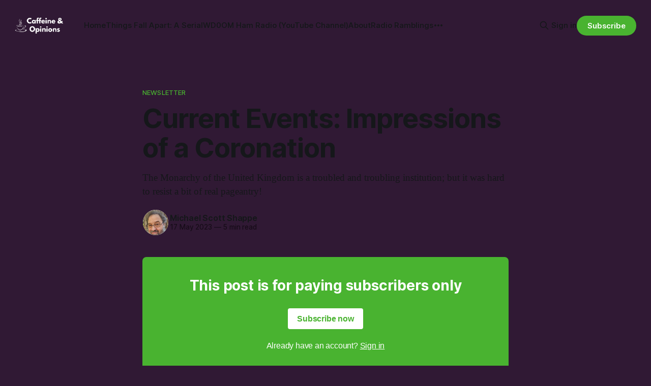

--- FILE ---
content_type: text/html; charset=utf-8
request_url: https://www.radiofreetomorrow.org/current-events-impressions-of-a-coronation/
body_size: 6358
content:
<!DOCTYPE html>
<html lang="en">
<head>

    <title>Current Events: Impressions of a Coronation</title>
    <meta charset="utf-8">
    <meta name="viewport" content="width=device-width, initial-scale=1.0">
    
    <link rel="preload" as="style" href="https://www.radiofreetomorrow.org/assets/built/screen.css?v=a914e85399">
    <link rel="preload" as="script" href="https://www.radiofreetomorrow.org/assets/built/source.js?v=a914e85399">
    
    <link rel="preload" as="font" type="font/woff2" href="https://www.radiofreetomorrow.org/assets/fonts/inter-roman.woff2?v=a914e85399" crossorigin="anonymous">
<style>
    @font-face {
        font-family: "Inter";
        font-style: normal;
        font-weight: 100 900;
        font-display: optional;
        src: url(https://www.radiofreetomorrow.org/assets/fonts/inter-roman.woff2?v=a914e85399) format("woff2");
        unicode-range: U+0000-00FF, U+0131, U+0152-0153, U+02BB-02BC, U+02C6, U+02DA, U+02DC, U+0304, U+0308, U+0329, U+2000-206F, U+2074, U+20AC, U+2122, U+2191, U+2193, U+2212, U+2215, U+FEFF, U+FFFD;
    }
</style>
    <link rel="preload" as="font" type="font/woff2" href="https://www.radiofreetomorrow.org/assets/fonts/eb-garamond-roman.woff2?v=a914e85399" crossorigin="anonymous">
<link rel="preload" as="font" type="font/woff2" href="https://www.radiofreetomorrow.org/assets/fonts/eb-garamond-italic.woff2?v=a914e85399" crossorigin="anonymous">
<style>
    @font-face {
        font-family: "EB Garamond";
        font-style: normal;
        font-weight: 400 800;
        font-display: optional;
        src: url(https://www.radiofreetomorrow.org/assets/fonts/eb-garamond-roman.woff2?v=a914e85399) format("woff2");
        unicode-range: U+0000-00FF, U+0131, U+0152-0153, U+02BB-02BC, U+02C6, U+02DA, U+02DC, U+0304, U+0308, U+0329, U+2000-206F, U+2074, U+20AC, U+2122, U+2191, U+2193, U+2212, U+2215, U+FEFF, U+FFFD;
    }

    @font-face {
        font-family: "EB Garamond";
        font-style: italic;
        font-weight: 400 800;
        font-display: optional;
        src: url(https://www.radiofreetomorrow.org/assets/fonts/eb-garamond-italic.woff2?v=a914e85399) format("woff2");
        unicode-range: U+0000-00FF, U+0131, U+0152-0153, U+02BB-02BC, U+02C6, U+02DA, U+02DC, U+0304, U+0308, U+0329, U+2000-206F, U+2074, U+20AC, U+2122, U+2191, U+2193, U+2212, U+2215, U+FEFF, U+FFFD;
    }
</style>
    <link rel="stylesheet" type="text/css" href="https://www.radiofreetomorrow.org/assets/built/screen.css?v=a914e85399">

    <style>
        :root {
            --background-color: #301934
        }
    </style>

    <script>
        /* The script for calculating the color contrast has been taken from
        https://gomakethings.com/dynamically-changing-the-text-color-based-on-background-color-contrast-with-vanilla-js/ */
        var accentColor = getComputedStyle(document.documentElement).getPropertyValue('--background-color');
        accentColor = accentColor.trim().slice(1);

        if (accentColor.length === 3) {
            accentColor = accentColor[0] + accentColor[0] + accentColor[1] + accentColor[1] + accentColor[2] + accentColor[2];
        }

        var r = parseInt(accentColor.substr(0, 2), 16);
        var g = parseInt(accentColor.substr(2, 2), 16);
        var b = parseInt(accentColor.substr(4, 2), 16);
        var yiq = ((r * 299) + (g * 587) + (b * 114)) / 1000;
        var textColor = (yiq >= 128) ? 'dark' : 'light';

        document.documentElement.className = `has-${textColor}-text`;
    </script>

    <meta name="description" content="The Monarchy of the United Kingdom is a troubled and troubling institution; but it was hard to resist a bit of real pageantry!">
    <link rel="icon" href="https://www.radiofreetomorrow.org/content/images/size/w256h256/2024/01/8d29529f-36f6-46a0-9ba2-eb4686b93992_1080x1080-1.png" type="image/png">
    <link rel="canonical" href="https://www.radiofreetomorrow.org/current-events-impressions-of-a-coronation/">
    <meta name="referrer" content="no-referrer-when-downgrade">
    
    <meta property="og:site_name" content="Radio Free Tomorrow">
    <meta property="og:type" content="article">
    <meta property="og:title" content="Current Events: Impressions of a Coronation">
    <meta property="og:description" content="The Monarchy of the United Kingdom is a troubled and troubling institution; but it was hard to resist a bit of real pageantry!">
    <meta property="og:url" content="https://www.radiofreetomorrow.org/current-events-impressions-of-a-coronation/">
    <meta property="og:image" content="https://www.radiofreetomorrow.org/content/images/size/w1200/2024/01/20230815_140551.jpg">
    <meta property="article:published_time" content="2023-05-17T13:01:15.000Z">
    <meta property="article:modified_time" content="2024-01-18T21:19:11.000Z">
    <meta property="article:tag" content="Newsletter">
    
    <meta property="article:publisher" content="https://www.facebook.com/belmikey">
    <meta name="twitter:card" content="summary_large_image">
    <meta name="twitter:title" content="Current Events: Impressions of a Coronation">
    <meta name="twitter:description" content="The Monarchy of the United Kingdom is a troubled and troubling institution; but it was hard to resist a bit of real pageantry!">
    <meta name="twitter:url" content="https://www.radiofreetomorrow.org/current-events-impressions-of-a-coronation/">
    <meta name="twitter:image" content="https://www.radiofreetomorrow.org/content/images/size/w1200/2024/01/logo-1-1.png">
    <meta name="twitter:label1" content="Written by">
    <meta name="twitter:data1" content="Michael Scott Shappe">
    <meta name="twitter:label2" content="Filed under">
    <meta name="twitter:data2" content="Newsletter">
    <meta property="og:image:width" content="1200">
    <meta property="og:image:height" content="1600">
    
    <script type="application/ld+json">
{
    "@context": "https://schema.org",
    "@type": "Article",
    "publisher": {
        "@type": "Organization",
        "name": "Radio Free Tomorrow",
        "url": "https://www.radiofreetomorrow.org/",
        "logo": {
            "@type": "ImageObject",
            "url": "https://www.radiofreetomorrow.org/content/images/2024/01/logo.png"
        }
    },
    "author": {
        "@type": "Person",
        "name": "Michael Scott Shappe",
        "image": {
            "@type": "ImageObject",
            "url": "https://www.radiofreetomorrow.org/content/images/size/w1200/2024/01/20230815_140551-1.jpg",
            "width": 1200,
            "height": 1600
        },
        "url": "https://www.radiofreetomorrow.org/author/michael/",
        "sameAs": []
    },
    "headline": "Current Events: Impressions of a Coronation",
    "url": "https://www.radiofreetomorrow.org/current-events-impressions-of-a-coronation/",
    "datePublished": "2023-05-17T13:01:15.000Z",
    "dateModified": "2024-01-18T21:19:11.000Z",
    "keywords": "Newsletter",
    "description": "The Monarchy of the United Kingdom is a troubled and troubling institution; but it was hard to resist a bit of real pageantry!",
    "mainEntityOfPage": "https://www.radiofreetomorrow.org/current-events-impressions-of-a-coronation/"
}
    </script>

    <meta name="generator" content="Ghost 6.16">
    <link rel="alternate" type="application/rss+xml" title="Radio Free Tomorrow" href="https://www.radiofreetomorrow.org/rss/">
    <script defer src="https://cdn.jsdelivr.net/ghost/portal@~2.58/umd/portal.min.js" data-i18n="true" data-ghost="https://www.radiofreetomorrow.org/" data-key="1ed6406df8ea9c48cab22e8bca" data-api="https://caffeine-and-opinions.ghost.io/ghost/api/content/" data-locale="en" crossorigin="anonymous"></script><style id="gh-members-styles">.gh-post-upgrade-cta-content,
.gh-post-upgrade-cta {
    display: flex;
    flex-direction: column;
    align-items: center;
    font-family: -apple-system, BlinkMacSystemFont, 'Segoe UI', Roboto, Oxygen, Ubuntu, Cantarell, 'Open Sans', 'Helvetica Neue', sans-serif;
    text-align: center;
    width: 100%;
    color: #ffffff;
    font-size: 16px;
}

.gh-post-upgrade-cta-content {
    border-radius: 8px;
    padding: 40px 4vw;
}

.gh-post-upgrade-cta h2 {
    color: #ffffff;
    font-size: 28px;
    letter-spacing: -0.2px;
    margin: 0;
    padding: 0;
}

.gh-post-upgrade-cta p {
    margin: 20px 0 0;
    padding: 0;
}

.gh-post-upgrade-cta small {
    font-size: 16px;
    letter-spacing: -0.2px;
}

.gh-post-upgrade-cta a {
    color: #ffffff;
    cursor: pointer;
    font-weight: 500;
    box-shadow: none;
    text-decoration: underline;
}

.gh-post-upgrade-cta a:hover {
    color: #ffffff;
    opacity: 0.8;
    box-shadow: none;
    text-decoration: underline;
}

.gh-post-upgrade-cta a.gh-btn {
    display: block;
    background: #ffffff;
    text-decoration: none;
    margin: 28px 0 0;
    padding: 8px 18px;
    border-radius: 4px;
    font-size: 16px;
    font-weight: 600;
}

.gh-post-upgrade-cta a.gh-btn:hover {
    opacity: 0.92;
}</style><script async src="https://js.stripe.com/v3/"></script>
    <script defer src="https://cdn.jsdelivr.net/ghost/sodo-search@~1.8/umd/sodo-search.min.js" data-key="1ed6406df8ea9c48cab22e8bca" data-styles="https://cdn.jsdelivr.net/ghost/sodo-search@~1.8/umd/main.css" data-sodo-search="https://caffeine-and-opinions.ghost.io/" data-locale="en" crossorigin="anonymous"></script>
    
    <link href="https://www.radiofreetomorrow.org/webmentions/receive/" rel="webmention">
    <script defer src="/public/cards.min.js?v=a914e85399"></script>
    <link rel="stylesheet" type="text/css" href="/public/cards.min.css?v=a914e85399">
    <script defer src="/public/comment-counts.min.js?v=a914e85399" data-ghost-comments-counts-api="https://www.radiofreetomorrow.org/members/api/comments/counts/"></script>
    <script defer src="/public/member-attribution.min.js?v=a914e85399"></script>
    <script defer src="/public/ghost-stats.min.js?v=a914e85399" data-stringify-payload="false" data-datasource="analytics_events" data-storage="localStorage" data-host="https://www.radiofreetomorrow.org/.ghost/analytics/api/v1/page_hit"  tb_site_uuid="3ec9b5d4-9214-4eec-996c-92b278c7c82e" tb_post_uuid="6a4e8ab3-dd03-4740-947f-502c030a407d" tb_post_type="post" tb_member_uuid="undefined" tb_member_status="undefined"></script><style>:root {--ghost-accent-color: #49b330;}</style>
    <!-- Google tag (gtag.js) -->
<script async src="https://www.googletagmanager.com/gtag/js?id=G-63K1L6P405"></script>
<script>
  window.dataLayer = window.dataLayer || [];
  function gtag(){dataLayer.push(arguments);}
  gtag('js', new Date());

  gtag('config', 'G-63K1L6P405');
</script>

</head>
<body class="post-template tag-newsletter-65a99597daf65a001b43da44 tag-hash-migrated-1705612694167 tag-hash-import-2024-01-18-15-18 has-serif-title has-serif-body">

<div class="gh-viewport">
    
    <header id="gh-navigation" class="gh-navigation is-left-logo gh-outer">
    <div class="gh-navigation-inner gh-inner">

        <div class="gh-navigation-brand">
            <a class="gh-navigation-logo is-title" href="https://www.radiofreetomorrow.org">
                    <img src="https://www.radiofreetomorrow.org/content/images/2024/01/logo.png" alt="Radio Free Tomorrow">
            </a>
            <button class="gh-search gh-icon-button" aria-label="Search this site" data-ghost-search>
    <svg xmlns="http://www.w3.org/2000/svg" fill="none" viewBox="0 0 24 24" stroke="currentColor" stroke-width="2" width="20" height="20"><path stroke-linecap="round" stroke-linejoin="round" d="M21 21l-6-6m2-5a7 7 0 11-14 0 7 7 0 0114 0z"></path></svg></button>            <button class="gh-burger gh-icon-button" aria-label="Menu">
                <svg xmlns="http://www.w3.org/2000/svg" width="24" height="24" fill="currentColor" viewBox="0 0 256 256"><path d="M224,128a8,8,0,0,1-8,8H40a8,8,0,0,1,0-16H216A8,8,0,0,1,224,128ZM40,72H216a8,8,0,0,0,0-16H40a8,8,0,0,0,0,16ZM216,184H40a8,8,0,0,0,0,16H216a8,8,0,0,0,0-16Z"></path></svg>                <svg xmlns="http://www.w3.org/2000/svg" width="24" height="24" fill="currentColor" viewBox="0 0 256 256"><path d="M205.66,194.34a8,8,0,0,1-11.32,11.32L128,139.31,61.66,205.66a8,8,0,0,1-11.32-11.32L116.69,128,50.34,61.66A8,8,0,0,1,61.66,50.34L128,116.69l66.34-66.35a8,8,0,0,1,11.32,11.32L139.31,128Z"></path></svg>            </button>
        </div>

        <nav class="gh-navigation-menu">
            <ul class="nav">
    <li class="nav-home"><a href="https://www.radiofreetomorrow.org/">Home</a></li>
    <li class="nav-things-fall-apart-a-serial"><a href="https://www.radiofreetomorrow.org/tag/things-fall-apart/">Things Fall Apart: A Serial</a></li>
    <li class="nav-wd0om-ham-radio-youtube-channel"><a href="https://www.youtube.com/@wd0omhamradio">WD0OM Ham Radio (YouTube Channel)</a></li>
    <li class="nav-about"><a href="https://www.radiofreetomorrow.org/about/">About</a></li>
    <li class="nav-radio-ramblings"><a href="https://www.radiofreetomorrow.org/tag/radio-ramblings/">Radio Ramblings</a></li>
    <li class="nav-signs-of-hope"><a href="https://www.radiofreetomorrow.org/tag/good-news/">Signs of Hope</a></li>
    <li class="nav-things-mikey-likes"><a href="https://www.radiofreetomorrow.org/tag/things-mikey-likes/">Things Mikey Likes</a></li>
</ul>

        </nav>

        <div class="gh-navigation-actions">
                <button class="gh-search gh-icon-button" aria-label="Search this site" data-ghost-search>
    <svg xmlns="http://www.w3.org/2000/svg" fill="none" viewBox="0 0 24 24" stroke="currentColor" stroke-width="2" width="20" height="20"><path stroke-linecap="round" stroke-linejoin="round" d="M21 21l-6-6m2-5a7 7 0 11-14 0 7 7 0 0114 0z"></path></svg></button>                <div class="gh-navigation-members">
                            <a href="#/portal/signin" data-portal="signin">Sign in</a>
                                <a class="gh-button" href="#/portal/signup" data-portal="signup">Subscribe</a>
                </div>
        </div>

    </div>
</header>

    

<main class="gh-main">

    <article class="gh-article post tag-newsletter-65a99597daf65a001b43da44 tag-hash-migrated-1705612694167 tag-hash-import-2024-01-18-15-18 no-image">

        <header class="gh-article-header gh-canvas">

                <a class="gh-article-tag" href="https://www.radiofreetomorrow.org/tag/newsletter-65a99597daf65a001b43da44/">Newsletter</a>
            <h1 class="gh-article-title is-title">Current Events: Impressions of a Coronation</h1>
                <p class="gh-article-excerpt is-body">The Monarchy of the United Kingdom is a troubled and troubling institution; but it was hard to resist a bit of real pageantry!</p>

            <div class="gh-article-meta">
                <div class="gh-article-author-image instapaper_ignore">
                            <a href="/author/michael/">
                                <img class="author-profile-image" src="/content/images/size/w160/2024/01/20230815_140551-1.jpg" alt="Michael Scott Shappe">
                            </a>
                </div>
                <div class="gh-article-meta-wrapper">
                    <h4 class="gh-article-author-name"><a href="/author/michael/">Michael Scott Shappe</a></h4>
                    <div class="gh-article-meta-content">
                        <time class="gh-article-meta-date" datetime="2023-05-17">17 May 2023</time>
                            <span class="gh-article-meta-length"><span class="bull">—</span> 5 min read</span>
                    </div>
                </div>
            </div>

            
        </header>

        <section class="gh-content gh-canvas is-body">
            
<aside class="gh-post-upgrade-cta">
    <div class="gh-post-upgrade-cta-content" style="background-color: #49b330">
            <h2>This post is for paying subscribers only</h2>
            <a class="gh-btn" data-portal="signup" href="#/portal/signup" style="color:#49b330">Subscribe now</a>
            <p><small>Already have an account? <a data-portal="signin" href="#/portal/signin">Sign in</a></small></p>
    </div>
</aside>

        </section>

    </article>


</main>


            <section class="gh-container is-grid gh-outer">
                <div class="gh-container-inner gh-inner">
                    <h2 class="gh-container-title">Read more</h2>
                    <div class="gh-feed">
                            <article class="gh-card post no-image">
    <a class="gh-card-link" href="/things-fall-apart-chapter-62/">
        <div class="gh-card-wrapper">
            <h3 class="gh-card-title is-title">Things Fall Apart: Chapter 62</h3>
                    <p class="gh-card-excerpt is-body">Newer York, 10 Tammuz 2541 AS



Singer usually woke up fairly quickly, whether from a set alarm or from natural processes. This waking, however, was a very slow thing, as she became aware of different, disconnected bits and then gradually sorted them into something that made sense.

The first bit,</p>
            <footer class="gh-card-meta">
<!--
             -->
                    <span class="gh-card-author">By Michael Scott Shappe</span>
                    <time class="gh-card-date" datetime="2026-01-19">19 Jan 2026</time>
                <!--
         --></footer>
        </div>
    </a>
</article>
                            <article class="gh-card post no-image">
    <a class="gh-card-link" href="/things-fall-apart-chapter-61/">
        <div class="gh-card-wrapper">
            <h3 class="gh-card-title is-title">Things Fall Apart: Chapter 61</h3>
                    <p class="gh-card-excerpt is-body">Zephyr, 500 kiloseconds since arrival at David&#39;s Star



Singer spent the entire trip back to Zephyr irrationally wishing she could make the boat move faster. Alas, she found once again that her empathic gift did not come with a side-helping of telekinesis.

Her time in Newer York had</p>
            <footer class="gh-card-meta">
<!--
             -->
                    <span class="gh-card-author">By Michael Scott Shappe</span>
                    <time class="gh-card-date" datetime="2026-01-12">12 Jan 2026</time>
                <!--
         --></footer>
        </div>
    </a>
</article>
                            <article class="gh-card post no-image">
    <a class="gh-card-link" href="/chapter-60/">
        <div class="gh-card-wrapper">
            <h3 class="gh-card-title is-title">Things Fall Apart: Chapter 60</h3>
                    <p class="gh-card-excerpt is-body">Newer York, 8 Tammuz 2541 AS



Captain Hannah bat Chaya of Alexei Leonov allowed herself to be ushered into Briefing One, willing herself to present a confidence she did not feel. She was the proverbial bearer of bad tidings, and dreaded facing the representatives of the TCTO she knew would</p>
            <footer class="gh-card-meta">
<!--
             -->
                    <span class="gh-card-author">By Michael Scott Shappe</span>
                    <time class="gh-card-date" datetime="2025-12-29">29 Dec 2025</time>
                <!--
         --></footer>
        </div>
    </a>
</article>
                            <article class="gh-card post no-image">
    <a class="gh-card-link" href="/things-fall-apart-chapter-59/">
        <div class="gh-card-wrapper">
            <h3 class="gh-card-title is-title">Things Fall Apart: Chapter 59</h3>
                    <p class="gh-card-excerpt is-body">Once again, this is shorter than usual, and maybe I should have simply called it 58 Part 2.


Newer York, 8 Tammuz 2541 AS



Singer felt hairs standing up on the back of her neck as she realized what was appearing on screen. Knowing as she did that Georgette had</p>
            <footer class="gh-card-meta">
<!--
             -->
                    <span class="gh-card-author">By Michael Scott Shappe</span>
                    <time class="gh-card-date" datetime="2025-12-22">22 Dec 2025</time>
                <!--
         --></footer>
        </div>
    </a>
</article>
                    </div>
                </div>
            </section>

    
    <footer class="gh-footer gh-outer">
    <div class="gh-footer-inner gh-inner">

        <div class="gh-footer-bar">
            <span class="gh-footer-logo is-title">
                    <img src="https://www.radiofreetomorrow.org/content/images/2024/01/logo.png" alt="Radio Free Tomorrow">
            </span>
            <nav class="gh-footer-menu">
                <ul class="nav">
    <li class="nav-sign-up"><a href="#/portal/">Sign up</a></li>
</ul>

            </nav>
            <div class="gh-footer-copyright">
                Powered by <a href="https://ghost.org/" target="_blank" rel="noopener">Ghost</a>
            </div>
        </div>

                <section class="gh-footer-signup">
                    <h2 class="gh-footer-signup-header is-title">
                        Radio Free Tomorrow
                    </h2>
                    <p class="gh-footer-signup-subhead is-body">
                        This publication is made possible by subscribers! Please join us!
                    </p>
                    <form class="gh-form" data-members-form>
    <input class="gh-form-input" id="footer-email" name="email" type="email" placeholder="jamie@example.com" required data-members-email>
    <button class="gh-button" type="submit" aria-label="Subscribe">
        <span><span>Subscribe</span> <svg xmlns="http://www.w3.org/2000/svg" width="32" height="32" fill="currentColor" viewBox="0 0 256 256"><path d="M224.49,136.49l-72,72a12,12,0,0,1-17-17L187,140H40a12,12,0,0,1,0-24H187L135.51,64.48a12,12,0,0,1,17-17l72,72A12,12,0,0,1,224.49,136.49Z"></path></svg></span>
        <svg xmlns="http://www.w3.org/2000/svg" height="24" width="24" viewBox="0 0 24 24">
    <g stroke-linecap="round" stroke-width="2" fill="currentColor" stroke="none" stroke-linejoin="round" class="nc-icon-wrapper">
        <g class="nc-loop-dots-4-24-icon-o">
            <circle cx="4" cy="12" r="3"></circle>
            <circle cx="12" cy="12" r="3"></circle>
            <circle cx="20" cy="12" r="3"></circle>
        </g>
        <style data-cap="butt">
            .nc-loop-dots-4-24-icon-o{--animation-duration:0.8s}
            .nc-loop-dots-4-24-icon-o *{opacity:.4;transform:scale(.75);animation:nc-loop-dots-4-anim var(--animation-duration) infinite}
            .nc-loop-dots-4-24-icon-o :nth-child(1){transform-origin:4px 12px;animation-delay:-.3s;animation-delay:calc(var(--animation-duration)/-2.666)}
            .nc-loop-dots-4-24-icon-o :nth-child(2){transform-origin:12px 12px;animation-delay:-.15s;animation-delay:calc(var(--animation-duration)/-5.333)}
            .nc-loop-dots-4-24-icon-o :nth-child(3){transform-origin:20px 12px}
            @keyframes nc-loop-dots-4-anim{0%,100%{opacity:.4;transform:scale(.75)}50%{opacity:1;transform:scale(1)}}
        </style>
    </g>
</svg>        <svg class="checkmark" xmlns="http://www.w3.org/2000/svg" viewBox="0 0 52 52">
    <path class="checkmark__check" fill="none" d="M14.1 27.2l7.1 7.2 16.7-16.8"/>
    <style>
        .checkmark {
            width: 40px;
            height: 40px;
            display: block;
            stroke-width: 2.5;
            stroke: currentColor;
            stroke-miterlimit: 10;
        }

        .checkmark__check {
            transform-origin: 50% 50%;
            stroke-dasharray: 48;
            stroke-dashoffset: 48;
            animation: stroke .3s cubic-bezier(0.650, 0.000, 0.450, 1.000) forwards;
        }

        @keyframes stroke {
            100% { stroke-dashoffset: 0; }
        }
    </style>
</svg>    </button>
    <p data-members-error></p>
</form>                </section>

    </div>
</footer>    
</div>

    <div class="pswp" tabindex="-1" role="dialog" aria-hidden="true">
    <div class="pswp__bg"></div>

    <div class="pswp__scroll-wrap">
        <div class="pswp__container">
            <div class="pswp__item"></div>
            <div class="pswp__item"></div>
            <div class="pswp__item"></div>
        </div>

        <div class="pswp__ui pswp__ui--hidden">
            <div class="pswp__top-bar">
                <div class="pswp__counter"></div>

                <button class="pswp__button pswp__button--close" title="Close (Esc)"></button>
                <button class="pswp__button pswp__button--share" title="Share"></button>
                <button class="pswp__button pswp__button--fs" title="Toggle fullscreen"></button>
                <button class="pswp__button pswp__button--zoom" title="Zoom in/out"></button>

                <div class="pswp__preloader">
                    <div class="pswp__preloader__icn">
                        <div class="pswp__preloader__cut">
                            <div class="pswp__preloader__donut"></div>
                        </div>
                    </div>
                </div>
            </div>

            <div class="pswp__share-modal pswp__share-modal--hidden pswp__single-tap">
                <div class="pswp__share-tooltip"></div>
            </div>

            <button class="pswp__button pswp__button--arrow--left" title="Previous (arrow left)"></button>
            <button class="pswp__button pswp__button--arrow--right" title="Next (arrow right)"></button>

            <div class="pswp__caption">
                <div class="pswp__caption__center"></div>
            </div>
        </div>
    </div>
</div>
<script src="https://www.radiofreetomorrow.org/assets/built/source.js?v=a914e85399"></script>



</body>
</html>
